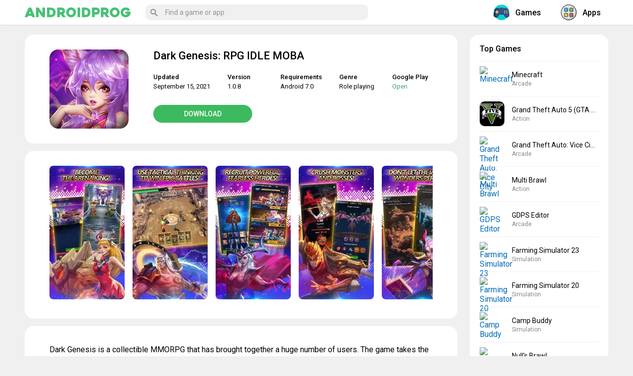

--- FILE ---
content_type: text/html; charset=UTF-8
request_url: https://androidprog.com/en/dark-genesis-rpg-idle-moba/
body_size: 12466
content:
<!DOCTYPE html><html lang="en-US"><head><meta charset="UTF-8"><meta name="viewport" content="initial-scale=1.0, maximum-scale=5.0, width=device-width"><link rel="stylesheet" media="print" onload="this.onload=null;this.media='all';" id="ao_optimized_gfonts" href="https://fonts.googleapis.com/css?family=Roboto:400,500,700&#038;subset=cyrillic&amp;display=swap"><link rel="profile" href="http://gmpg.org/xfn/11"><meta name='robots' content='index, follow, max-image-preview:large, max-snippet:-1, max-video-preview:-1' /><link rel="alternate" href="https://androidprog.com/dark-genesis-onlajn-rpg-fentezi-igra-na-russkom/" hreflang="ru" /><link rel="alternate" href="https://androidprog.com/en/dark-genesis-rpg-idle-moba/" hreflang="en" /><link media="all" href="https://androidprog.com/wp-content/cache/autoptimize/css/autoptimize_97f7222d21859b4599bb4ffe046adc12.css" rel="stylesheet"><title>Download Dark Genesis: RPG IDLE MOBA 1.0.8 APK for android free</title><meta name="description" content="Dark Genesis is a collectible MMORPG. The game takes you to a mysterious fantasy world, every corner of which is engulfed in a bloody war." /><link rel="canonical" href="https://androidprog.com/en/dark-genesis-rpg-idle-moba/" /><meta property="og:locale" content="en_US" /><meta property="og:locale:alternate" content="ru_RU" /><meta property="og:type" content="article" /><meta property="og:title" content="Download Dark Genesis: RPG IDLE MOBA 1.0.8 APK for android free" /><meta property="og:description" content="Dark Genesis is a collectible MMORPG. The game takes you to a mysterious fantasy world, every corner of which is engulfed in a bloody war." /><meta property="og:url" content="https://androidprog.com/en/dark-genesis-rpg-idle-moba/" /><meta property="og:site_name" content="Androidprog.com" /><meta property="article:published_time" content="2021-09-15T12:58:10+00:00" /><meta property="og:image" content="https://androidprog.com/wp-content/uploads/2021/09/darkgenesis.webp" /><meta property="og:image:width" content="240" /><meta property="og:image:height" content="240" /><meta property="og:image:type" content="image/webp" /><meta name="author" content="androidprog" /><meta name="twitter:card" content="summary_large_image" /> <script type="application/ld+json" class="yoast-schema-graph">{"@context":"https://schema.org","@graph":[{"@type":"Article","@id":"https://androidprog.com/en/dark-genesis-rpg-idle-moba/#article","isPartOf":{"@id":"https://androidprog.com/en/dark-genesis-rpg-idle-moba/"},"author":{"name":"androidprog","@id":"https://androidprog.com/en/#/schema/person/3e3438f44dcb773337a1fad1bbbd6556"},"headline":"Dark Genesis: RPG IDLE MOBA","datePublished":"2021-09-15T12:58:10+00:00","mainEntityOfPage":{"@id":"https://androidprog.com/en/dark-genesis-rpg-idle-moba/"},"wordCount":354,"commentCount":0,"publisher":{"@id":"https://androidprog.com/en/#/schema/person/3e3438f44dcb773337a1fad1bbbd6556"},"image":{"@id":"https://androidprog.com/en/dark-genesis-rpg-idle-moba/#primaryimage"},"thumbnailUrl":"https://androidprog.com/wp-content/uploads/2021/09/darkgenesis.webp","keywords":["Dark Genesis","new"],"articleSection":["Games","Role playing"],"inLanguage":"en-US","potentialAction":[{"@type":"CommentAction","name":"Comment","target":["https://androidprog.com/en/dark-genesis-rpg-idle-moba/#respond"]}]},{"@type":"WebPage","@id":"https://androidprog.com/en/dark-genesis-rpg-idle-moba/","url":"https://androidprog.com/en/dark-genesis-rpg-idle-moba/","name":"Download Dark Genesis: RPG IDLE MOBA 1.0.8 APK for android free","isPartOf":{"@id":"https://androidprog.com/en/#website"},"primaryImageOfPage":{"@id":"https://androidprog.com/en/dark-genesis-rpg-idle-moba/#primaryimage"},"image":{"@id":"https://androidprog.com/en/dark-genesis-rpg-idle-moba/#primaryimage"},"thumbnailUrl":"https://androidprog.com/wp-content/uploads/2021/09/darkgenesis.webp","datePublished":"2021-09-15T12:58:10+00:00","description":"Dark Genesis is a collectible MMORPG. The game takes you to a mysterious fantasy world, every corner of which is engulfed in a bloody war.","breadcrumb":{"@id":"https://androidprog.com/en/dark-genesis-rpg-idle-moba/#breadcrumb"},"inLanguage":"en-US","potentialAction":[{"@type":"ReadAction","target":["https://androidprog.com/en/dark-genesis-rpg-idle-moba/"]}]},{"@type":"ImageObject","inLanguage":"en-US","@id":"https://androidprog.com/en/dark-genesis-rpg-idle-moba/#primaryimage","url":"https://androidprog.com/wp-content/uploads/2021/09/darkgenesis.webp","contentUrl":"https://androidprog.com/wp-content/uploads/2021/09/darkgenesis.webp","width":240,"height":240,"caption":"Dark Genesis"},{"@type":"BreadcrumbList","@id":"https://androidprog.com/en/dark-genesis-rpg-idle-moba/#breadcrumb","itemListElement":[{"@type":"ListItem","position":1,"name":"Главная страница","item":"https://androidprog.com/en/"},{"@type":"ListItem","position":2,"name":"Dark Genesis: RPG IDLE MOBA"}]},{"@type":"WebSite","@id":"https://androidprog.com/en/#website","url":"https://androidprog.com/en/","name":"Androidprog.com","description":"Игры и программы для андроид","publisher":{"@id":"https://androidprog.com/en/#/schema/person/3e3438f44dcb773337a1fad1bbbd6556"},"potentialAction":[{"@type":"SearchAction","target":{"@type":"EntryPoint","urlTemplate":"https://androidprog.com/en/?s={search_term_string}"},"query-input":{"@type":"PropertyValueSpecification","valueRequired":true,"valueName":"search_term_string"}}],"inLanguage":"en-US"},{"@type":["Person","Organization"],"@id":"https://androidprog.com/en/#/schema/person/3e3438f44dcb773337a1fad1bbbd6556","name":"androidprog","logo":{"@id":"https://androidprog.com/en/#/schema/person/image/"},"url":"https://androidprog.com/en/author/androidprog/"}]}</script> <link href='https://fonts.gstatic.com' crossorigin='anonymous' rel='preconnect' /><link rel="alternate" type="application/rss+xml" title="Androidprog.com &raquo; Feed" href="https://androidprog.com/en/feed/" /><link rel="alternate" type="application/rss+xml" title="Androidprog.com &raquo; Comments Feed" href="https://androidprog.com/en/comments/feed/" /><link rel="alternate" type="application/rss+xml" title="Androidprog.com &raquo; Dark Genesis: RPG IDLE MOBA Comments Feed" href="https://androidprog.com/en/dark-genesis-rpg-idle-moba/feed/" /><link rel="alternate" title="oEmbed (JSON)" type="application/json+oembed" href="https://androidprog.com/wp-json/oembed/1.0/embed?url=https%3A%2F%2Fandroidprog.com%2Fen%2Fdark-genesis-rpg-idle-moba%2F&#038;lang=en" /><link rel="alternate" title="oEmbed (XML)" type="text/xml+oembed" href="https://androidprog.com/wp-json/oembed/1.0/embed?url=https%3A%2F%2Fandroidprog.com%2Fen%2Fdark-genesis-rpg-idle-moba%2F&#038;format=xml&#038;lang=en" /><link rel='stylesheet' id='wpdm-fonticon-css' href='https://androidprog.com/wp-content/cache/autoptimize/css/autoptimize_single_7084a2f33f23abb903b3c402b260e666.css' type='text/css' media='all' /> <script type="text/javascript" id="post-views-counter-frontend-js-before">var pvcArgsFrontend = {"mode":"js","postID":26242,"requestURL":"https:\/\/androidprog.com\/wp-admin\/admin-ajax.php","nonce":"50c0e524e4","dataStorage":"cookies","multisite":false,"path":"\/","domain":""};

//# sourceURL=post-views-counter-frontend-js-before</script> <script type="text/javascript" src="https://androidprog.com/wp-includes/js/jquery/jquery.min.js" id="jquery-core-js"></script> <script type="text/javascript" src="https://androidprog.com/wp-content/plugins/download-manager/assets/js/wpdm.min.js" id="wpdm-frontend-js-js"></script> <link rel="https://api.w.org/" href="https://androidprog.com/wp-json/" /><link rel="alternate" title="JSON" type="application/json" href="https://androidprog.com/wp-json/wp/v2/posts/26242" /><link rel="EditURI" type="application/rsd+xml" title="RSD" href="https://androidprog.com/xmlrpc.php?rsd" /><link rel='shortlink' href='https://androidprog.com/?p=26242' /><meta name="generator" content="WordPress Download Manager 3.3.46" /><link rel="shortcut icon" href="/wp-content/themes/androidprog/images/icons/favicon.png" type="image/png" /><link rel="icon" sizes="32x32" type="image/png" href="/wp-content/themes/androidprog/images/icons/favicon-32x32.png" /><link rel="icon" sizes="180x180" type="image/png" href="/wp-content/themes/androidprog/images/icons/apple-touch-icon-180x180.png" /><link rel="apple-touch-icon" sizes="180x180" type="image/png" href="/wp-content/themes/androidprog/images/icons/apple-touch-icon-180x180.png" /><meta name="msapplication-TileColor" content="#222222" /><meta name="msapplication-TileImage" content="/wp-content/themes/androidprog/images/icons/mstile-144x144.png"/> <script async src="https://securepubads.g.doubleclick.net/tag/js/gpt.js" crossorigin="anonymous"></script> <script>window.googletag = window.googletag || {cmd: []};
  googletag.cmd.push(function() {
	googletag.defineSlot('/22858740754/androidprog.com/androidprog.com_Desktop_Bottom', [[728, 250], [728, 90], [875, 250]], 'div-gpt-ad-1766059434474-0').addService(googletag.pubads());
	googletag.defineSlot('/22858740754/androidprog.com/androidprog.com_Desktop_Top', [[875, 250], [728, 250], [728, 90]], 'div-gpt-ad-1766059743168-0').addService(googletag.pubads());
	googletag.defineSlot('/22858740754/androidprog.com/androidprog.com_Mobile_Bottom', [[300, 300], [250, 250], [336, 280], [300, 100], [300, 250], [430, 280]], 'div-gpt-ad-1766059758980-0').addService(googletag.pubads());
	googletag.defineSlot('/22858740754/androidprog.com/androidprog.com_Mobile_Top', [[430, 280], [250, 250], [300, 100], [300, 250], [336, 280], [300, 300]], 'div-gpt-ad-1766059797544-0').addService(googletag.pubads());
    googletag.pubads().enableSingleRequest();
    googletag.enableServices();
  });</script> <script>//load the apstag.js library

!function(a9,a,p,s,t,A,g){if(a[a9])return;function q(c,r){a[a9]._Q.push([c,r])}a[a9]={init:function(){q("i",arguments)},fetchBids:function(){q("f",arguments)},setDisplayBids:function(){},targetingKeys:function(){return[]},_Q:[]};A=p.createElement(s);A.async=!0;A.src=t;g=p.getElementsByTagName(s)[0];g.parentNode.insertBefore(A,g)}("apstag",window,document,"script","//c.amazon-adsystem.com/aax2/apstag.js");

// initialize a global timeout
const GLOBAL_TIMEOUT = 2000;

let requestManager = {
    adServerRequestSent: false
}

function sendAdServerRequest() {
    if (requestManager.adServerRequestSent === true) {
        return;
    }
    requestManager.adServerRequestSent = true;
    googletag.cmd.push(function(){
        googletag.pubads().refresh();
    });
}

//initialize the apstag.js library on the page to allow bidding

apstag.init({
     pubID: '87c16e78-e97d-465a-96e5-f3bafcf79739',
     adServer: 'googletag'
});

apstag.fetchBids({
    slots: [{
        slotID: 'div-gpt-ad-1766059434474-0',
        slotName: '/22858740754/androidprog.com/androidprog.com_Desktop_Bottom',
        sizes: [[728, 250], [728, 90], [875, 250]]
    },
    {
        slotID: 'div-gpt-ad-1766059743168-0',
        slotName: '/22858740754/androidprog.com/androidprog.com_Desktop_Top',
        sizes: [[728, 250], [728, 90], [875, 250]]
    },
{
        slotID: 'div-gpt-ad-1766059758980-0',
        slotName: '/22858740754/androidprog.com/androidprog.com_Mobile_Bottom',
        sizes: [[430, 280], [300, 300], [250, 250], [300, 100], [300, 250], [336, 280]]
    },
{
        slotID: 'div-gpt-ad-1766059797544-0',
        slotName: '/22858740754/androidprog.com/androidprog.com_Mobile_Top',
        sizes: [[250, 250], [300, 100], [336, 280], [300, 300], [430, 280], [300, 250]]
    }],
    timeout: 2000
    }, function(bids) {
        // set apstag targeting on googletag, then trigger the first GAM request in googletag's disableInitialLoad integration
        googletag.cmd.push(function(){
            apstag.setDisplayBids();
            sendAdServerRequest();
        });
}); 

window.setTimeout(() => {
    sendAdServerRequest();
}, GLOBAL_TIMEOUT);</script> <link rel='stylesheet' id='wpdm-auth-forms-css' href='https://androidprog.com/wp-content/cache/autoptimize/css/autoptimize_single_2c214bfa820b63c759f2b5a8ec0863a7.css' type='text/css' media='all' /></head><body class="wp-singular post-template-default single single-post postid-26242 single-format-standard wp-theme-androidprog wp-featherlight-captions"><div class="menuwrapper"> <input type="checkbox" id="togglebox"><nav id="expand-fullpagemenu"> <label for="togglebox" id="closex">Close</label><nav class="main-menu-block" itemscope="" itemtype="http://schema.org/SiteNavigationElement"><div class="widget most-categories"> <span class="name-block"><a href="/en/games/" itemprop="url"> <i class="nav-icon"> <noscript><img src="/wp-content/themes/androidprog/images/game.svg" class="nav-icon-svg" alt="Games for Android"></noscript><img src='data:image/svg+xml,%3Csvg%20xmlns=%22http://www.w3.org/2000/svg%22%20viewBox=%220%200%20210%20140%22%3E%3C/svg%3E' data-src="/wp-content/themes/androidprog/images/game.svg" class="lazyload nav-icon-svg" alt="Games for Android"> </i>Games</a></span><ul><li class="cat-item cat-item-4203"><a href="https://androidprog.com/en/games/action/">Action</a></li><li class="cat-item cat-item-4193"><a href="https://androidprog.com/en/games/adventure/">Adventure</a></li><li class="cat-item cat-item-4134"><a href="https://androidprog.com/en/games/arcade/">Arcade</a></li><li class="cat-item cat-item-4158"><a href="https://androidprog.com/en/games/board/">Board</a></li><li class="cat-item cat-item-4141"><a href="https://androidprog.com/en/games/card/">Card</a></li><li class="cat-item cat-item-4130"><a href="https://androidprog.com/en/games/casual/">Casual</a></li><li class="cat-item cat-item-4450"><a href="https://androidprog.com/en/games/educational/">Educational</a></li><li class="cat-item cat-item-4208"><a href="https://androidprog.com/en/games/horror/">Horror</a></li><li class="cat-item cat-item-4163"><a href="https://androidprog.com/en/games/musical/">Music</a></li><li class="cat-item cat-item-4113"><a href="https://androidprog.com/en/games/puzzle/">Puzzle</a></li><li class="cat-item cat-item-4314"><a href="https://androidprog.com/en/games/racing/">Racing</a></li><li class="cat-item cat-item-4228"><a href="https://androidprog.com/en/games/role-playing/">Role playing</a></li><li class="cat-item cat-item-4104"><a href="https://androidprog.com/en/games/simulation/">Simulation</a></li><li class="cat-item cat-item-4613"><a href="https://androidprog.com/en/games/sports/">Sports</a></li><li class="cat-item cat-item-4145"><a href="https://androidprog.com/en/games/strategy/">Strategy</a></li><li class="cat-item cat-item-6143"><a href="https://androidprog.com/en/games/trivia/">Trivia</a></li><li class="cat-item cat-item-4602"><a href="https://androidprog.com/en/games/word/">Word</a></li></ul></div><div class="widget most-categories"> <span class="name-block"><a href="/en/apps/" itemprop="url"> <i class="nav-icon"> <noscript><img src="/wp-content/themes/androidprog/images/program.svg" class="nav-icon-svg" alt="Apps for Android"></noscript><img src='data:image/svg+xml,%3Csvg%20xmlns=%22http://www.w3.org/2000/svg%22%20viewBox=%220%200%20210%20140%22%3E%3C/svg%3E' data-src="/wp-content/themes/androidprog/images/program.svg" class="lazyload nav-icon-svg" alt="Apps for Android"> </i>Apps</a></span><ul><li class="cat-item cat-item-8678"><a href="https://androidprog.com/en/apps/art-design/">Art &amp; Design</a></li><li class="cat-item cat-item-9334"><a href="https://androidprog.com/en/apps/auto-vehicles/">Auto &amp; Vehicles</a></li><li class="cat-item cat-item-7340"><a href="https://androidprog.com/en/apps/books-reference/">Books &amp; Reference</a></li><li class="cat-item cat-item-6752"><a href="https://androidprog.com/en/apps/business/">Business</a></li><li class="cat-item cat-item-5807"><a href="https://androidprog.com/en/apps/communication/">Communication</a></li><li class="cat-item cat-item-7015"><a href="https://androidprog.com/en/apps/dating/">Dating</a></li><li class="cat-item cat-item-7042"><a href="https://androidprog.com/en/apps/education/">Education</a></li><li class="cat-item cat-item-6528"><a href="https://androidprog.com/en/apps/entertainment/">Entertainment</a></li><li class="cat-item cat-item-7140"><a href="https://androidprog.com/en/apps/finance/">Finance</a></li><li class="cat-item cat-item-4321"><a href="https://androidprog.com/en/apps/health-fitness/">Health &amp; Fitness</a></li><li class="cat-item cat-item-6884"><a href="https://androidprog.com/en/apps/house-home/">House &amp; Home</a></li><li class="cat-item cat-item-4527"><a href="https://androidprog.com/en/apps/lifestyle/">Lifestyle</a></li><li class="cat-item cat-item-4731"><a href="https://androidprog.com/en/apps/maps-navigation/">Maps &amp; Navigation</a></li><li class="cat-item cat-item-18755"><a href="https://androidprog.com/en/apps/medical/">Medical</a></li><li class="cat-item cat-item-4517"><a href="https://androidprog.com/en/apps/music/">Music &amp; Audio</a></li><li class="cat-item cat-item-6455"><a href="https://androidprog.com/en/apps/personalization/">Personalization</a></li><li class="cat-item cat-item-6129"><a href="https://androidprog.com/en/apps/photography/">Photography</a></li><li class="cat-item cat-item-7719"><a href="https://androidprog.com/en/apps/productivity/">Productivity</a></li><li class="cat-item cat-item-6583"><a href="https://androidprog.com/en/apps/shopping/">Shopping</a></li><li class="cat-item cat-item-4296"><a href="https://androidprog.com/en/apps/social/">Social</a></li><li class="cat-item cat-item-4535"><a href="https://androidprog.com/en/apps/tools/">Tools</a></li><li class="cat-item cat-item-10382"><a href="https://androidprog.com/en/apps/travel-local/">Travel &amp; Local</a></li><li class="cat-item cat-item-4732"><a href="https://androidprog.com/en/apps/video-players-editors/">Video players &amp; Editors</a></li><li class="cat-item cat-item-10104"><a href="https://androidprog.com/en/apps/weather/">Weather</a></li></ul></div></nav></nav></div><div class="menuwrapper"> <input type="checkbox" id="searchbox"><nav id="expand-fullpagemenu-search" class="expand-search"> <label for="searchbox" id="closex-search">Close</label><div class="search_main"><form method="get" class="searchform" action="/en/" onSubmit="this.submit();return false;"> <input type="text" class="field s" name="s" autocomplete="off" placeholder="Find a game or app" /></form></div></nav></div><div id="wrapper"><header id="second-header"><div class="second-header-inside"> <label for="togglebox"><span class="hamburger"><span></span></span></label><div id="logo" class="col-left"> <a href="/en/" rel="home"> <span class="site-logo"><noscript><img src="/wp-content/themes/androidprog/images/logo.svg" alt="Androidprog.com – Games & Apps for Android"></noscript><img class="lazyload" src='data:image/svg+xml,%3Csvg%20xmlns=%22http://www.w3.org/2000/svg%22%20viewBox=%220%200%20210%20140%22%3E%3C/svg%3E' data-src="/wp-content/themes/androidprog/images/logo.svg" alt="Androidprog.com – Games & Apps for Android"></span> </a></div> <label for="searchbox"><span class="btn_search_main"><svg viewBox="-1 0 136 136.21852"> <path d="M 93.148438 80.832031 C 109.5 57.742188 104.03125 25.769531 80.941406 9.421875 C 57.851562 -6.925781 25.878906 -1.460938 9.53125 21.632812 C -6.816406 44.722656 -1.351562 76.691406 21.742188 93.039062 C 38.222656 104.707031 60.011719 105.605469 77.394531 95.339844 L 115.164062 132.882812 C 119.242188 137.175781 126.027344 137.347656 130.320312 133.269531 C 134.613281 129.195312 134.785156 122.410156 130.710938 118.117188 C 130.582031 117.980469 130.457031 117.855469 130.320312 117.726562 Z M 51.308594 84.332031 C 33.0625 84.335938 18.269531 69.554688 18.257812 51.308594 C 18.253906 33.0625 33.035156 18.269531 51.285156 18.261719 C 69.507812 18.253906 84.292969 33.011719 84.328125 51.234375 C 84.359375 69.484375 69.585938 84.300781 51.332031 84.332031 C 51.324219 84.332031 51.320312 84.332031 51.308594 84.332031 Z M 51.308594 84.332031 " /> </svg> </span></label><div class="main-container-menu"><div class="search-box"><div class="search_main"><form method="get" class="searchform" action="/en/" onSubmit="this.submit();return false;"> <input type="text" class="field s" name="s" autocomplete="off" placeholder="Find a game or app" /></form></div></div><nav class="nav-header" itemscope="" itemtype="http://schema.org/SiteNavigationElement"> <a href="/en/games/" itemprop="url"> <span itemprop="name"><i class="nav-icon"><noscript><img src="/wp-content/themes/androidprog/images/game.svg" class="nav-icon-svg" alt="Games for Android"></noscript><img src='data:image/svg+xml,%3Csvg%20xmlns=%22http://www.w3.org/2000/svg%22%20viewBox=%220%200%20210%20140%22%3E%3C/svg%3E' data-src="/wp-content/themes/androidprog/images/game.svg" class="lazyload nav-icon-svg" alt="Games for Android"></i>Games</span> </a> <a href="/en/apps/" itemprop="url"> <span itemprop="name"><i class="nav-icon"><noscript><img src="/wp-content/themes/androidprog/images/program.svg" class="nav-icon-svg" alt="Apps for Android"></noscript><img src='data:image/svg+xml,%3Csvg%20xmlns=%22http://www.w3.org/2000/svg%22%20viewBox=%220%200%20210%20140%22%3E%3C/svg%3E' data-src="/wp-content/themes/androidprog/images/program.svg" class="lazyload nav-icon-svg" alt="Apps for Android"></i>Apps</span> </a></nav></div></div></header><div id="content" class="fx-row"><div id="main" class="col-left fx-1 fx-col"><article itemscope="" itemtype="http://schema.org/MobileApplication"><div class="app-data fsect fcols fx-row"><div class="app-data-left"> <img width="240" height="240" src="https://androidprog.com/wp-content/uploads/2021/09/darkgenesis.webp" class="attachment- size- wp-post-image" alt="Dark Genesis" decoding="async" fetchpriority="high" srcset="https://androidprog.com/wp-content/uploads/2021/09/darkgenesis.webp 240w, https://androidprog.com/wp-content/uploads/2021/09/darkgenesis-150x150.webp 150w, https://androidprog.com/wp-content/uploads/2021/09/darkgenesis-200x200.webp 200w, https://androidprog.com/wp-content/uploads/2021/09/darkgenesis-120x120.webp 120w" sizes="(max-width: 240px) 100vw, 240px" /></div><div class="app-data-right fx-1"><h1 itemprop="name">Dark Genesis: RPG IDLE MOBA</h1><div class="fcols-in fx-row app-data-content"><div class="app-data-info fx-1"><ul><li class="app-data-items"> <span class="app-data-label">Updated</span><span class="app-data-content" itemprop="datePublished">September 15, 2021</span></li><li class="app-data-items"> <span class="app-data-label">Version</span><span class="app-data-content" itemprop="softwareVersion">1.0.8</span></li><li class="app-data-items"> <span class="app-data-label">Requirements</span><span class="app-data-content" itemprop="operatingSystem">Android 7.0</span></li><li class="app-data-items"> <span class="app-data-label">Genre</span><span class="app-data-content" itemprop="applicationCategory"><a href="https://androidprog.com/en/games/role-playing/">Role playing</a></span></li><li class="app-data-items"> <span class="app-data-label">Google Play</span><span class="app-data-content"><a href="https://play.google.com/store/apps/details?id=com.espritgames.rpg.dark.genesis" target="_blank" rel="nofollow" class="google-play-link">Open</a></span></li></ul></div><div class="app-data-btn"> <a class="btn app-data-btn-link yakor" href="#download-section">Download</a></div></div></div></div><div class="app-screen fsect fcols fx-row"><div class="screen gallery"><p><a href="https://androidprog.com/wp-content/uploads/2021/09/darkgenesis-en-1.webp"><noscript><img decoding="async" class="alignnone size-medium wp-image-26244" src="https://androidprog.com/wp-content/uploads/2021/09/darkgenesis-en-1-152x270.webp" alt="Dark Genesis: RPG IDLE MOBA" width="152" height="270" srcset="https://androidprog.com/wp-content/uploads/2021/09/darkgenesis-en-1-152x270.webp 152w, https://androidprog.com/wp-content/uploads/2021/09/darkgenesis-en-1.webp 527w" sizes="(max-width: 152px) 100vw, 152px" /></noscript><img decoding="async" class="lazyload alignnone size-medium wp-image-26244" src='data:image/svg+xml,%3Csvg%20xmlns=%22http://www.w3.org/2000/svg%22%20viewBox=%220%200%20152%20270%22%3E%3C/svg%3E' data-src="https://androidprog.com/wp-content/uploads/2021/09/darkgenesis-en-1-152x270.webp" alt="Dark Genesis: RPG IDLE MOBA" width="152" height="270" data-srcset="https://androidprog.com/wp-content/uploads/2021/09/darkgenesis-en-1-152x270.webp 152w, https://androidprog.com/wp-content/uploads/2021/09/darkgenesis-en-1.webp 527w" data-sizes="(max-width: 152px) 100vw, 152px" /></a> <a href="https://androidprog.com/wp-content/uploads/2021/09/darkgenesis-en-2.webp"><noscript><img decoding="async" class="alignnone size-medium wp-image-26245" src="https://androidprog.com/wp-content/uploads/2021/09/darkgenesis-en-2-152x270.webp" alt="Dark Genesis: RPG IDLE MOBA" width="152" height="270" srcset="https://androidprog.com/wp-content/uploads/2021/09/darkgenesis-en-2-152x270.webp 152w, https://androidprog.com/wp-content/uploads/2021/09/darkgenesis-en-2.webp 527w" sizes="(max-width: 152px) 100vw, 152px" /></noscript><img decoding="async" class="lazyload alignnone size-medium wp-image-26245" src='data:image/svg+xml,%3Csvg%20xmlns=%22http://www.w3.org/2000/svg%22%20viewBox=%220%200%20152%20270%22%3E%3C/svg%3E' data-src="https://androidprog.com/wp-content/uploads/2021/09/darkgenesis-en-2-152x270.webp" alt="Dark Genesis: RPG IDLE MOBA" width="152" height="270" data-srcset="https://androidprog.com/wp-content/uploads/2021/09/darkgenesis-en-2-152x270.webp 152w, https://androidprog.com/wp-content/uploads/2021/09/darkgenesis-en-2.webp 527w" data-sizes="(max-width: 152px) 100vw, 152px" /></a> <a href="https://androidprog.com/wp-content/uploads/2021/09/darkgenesis-en-3.webp"><noscript><img decoding="async" class="alignnone size-medium wp-image-26246" src="https://androidprog.com/wp-content/uploads/2021/09/darkgenesis-en-3-152x270.webp" alt="Dark Genesis: RPG IDLE MOBA" width="152" height="270" srcset="https://androidprog.com/wp-content/uploads/2021/09/darkgenesis-en-3-152x270.webp 152w, https://androidprog.com/wp-content/uploads/2021/09/darkgenesis-en-3.webp 527w" sizes="(max-width: 152px) 100vw, 152px" /></noscript><img decoding="async" class="lazyload alignnone size-medium wp-image-26246" src='data:image/svg+xml,%3Csvg%20xmlns=%22http://www.w3.org/2000/svg%22%20viewBox=%220%200%20152%20270%22%3E%3C/svg%3E' data-src="https://androidprog.com/wp-content/uploads/2021/09/darkgenesis-en-3-152x270.webp" alt="Dark Genesis: RPG IDLE MOBA" width="152" height="270" data-srcset="https://androidprog.com/wp-content/uploads/2021/09/darkgenesis-en-3-152x270.webp 152w, https://androidprog.com/wp-content/uploads/2021/09/darkgenesis-en-3.webp 527w" data-sizes="(max-width: 152px) 100vw, 152px" /></a> <a href="https://androidprog.com/wp-content/uploads/2021/09/darkgenesis-en-4.webp"><noscript><img decoding="async" class="alignnone size-medium wp-image-26247" src="https://androidprog.com/wp-content/uploads/2021/09/darkgenesis-en-4-152x270.webp" alt="Dark Genesis: RPG IDLE MOBA" width="152" height="270" srcset="https://androidprog.com/wp-content/uploads/2021/09/darkgenesis-en-4-152x270.webp 152w, https://androidprog.com/wp-content/uploads/2021/09/darkgenesis-en-4.webp 527w" sizes="(max-width: 152px) 100vw, 152px" /></noscript><img decoding="async" class="lazyload alignnone size-medium wp-image-26247" src='data:image/svg+xml,%3Csvg%20xmlns=%22http://www.w3.org/2000/svg%22%20viewBox=%220%200%20152%20270%22%3E%3C/svg%3E' data-src="https://androidprog.com/wp-content/uploads/2021/09/darkgenesis-en-4-152x270.webp" alt="Dark Genesis: RPG IDLE MOBA" width="152" height="270" data-srcset="https://androidprog.com/wp-content/uploads/2021/09/darkgenesis-en-4-152x270.webp 152w, https://androidprog.com/wp-content/uploads/2021/09/darkgenesis-en-4.webp 527w" data-sizes="(max-width: 152px) 100vw, 152px" /></a> <a href="https://androidprog.com/wp-content/uploads/2021/09/darkgenesis-en-5.webp"><noscript><img decoding="async" class="alignnone size-medium wp-image-26248" src="https://androidprog.com/wp-content/uploads/2021/09/darkgenesis-en-5-152x270.webp" alt="Dark Genesis: RPG IDLE MOBA" width="152" height="270" srcset="https://androidprog.com/wp-content/uploads/2021/09/darkgenesis-en-5-152x270.webp 152w, https://androidprog.com/wp-content/uploads/2021/09/darkgenesis-en-5.webp 527w" sizes="(max-width: 152px) 100vw, 152px" /></noscript><img decoding="async" class="lazyload alignnone size-medium wp-image-26248" src='data:image/svg+xml,%3Csvg%20xmlns=%22http://www.w3.org/2000/svg%22%20viewBox=%220%200%20152%20270%22%3E%3C/svg%3E' data-src="https://androidprog.com/wp-content/uploads/2021/09/darkgenesis-en-5-152x270.webp" alt="Dark Genesis: RPG IDLE MOBA" width="152" height="270" data-srcset="https://androidprog.com/wp-content/uploads/2021/09/darkgenesis-en-5-152x270.webp 152w, https://androidprog.com/wp-content/uploads/2021/09/darkgenesis-en-5.webp 527w" data-sizes="(max-width: 152px) 100vw, 152px" /></a> <a href="https://androidprog.com/wp-content/uploads/2021/09/darkgenesis-en-6.webp"><noscript><img decoding="async" class="alignnone size-medium wp-image-26243" src="https://androidprog.com/wp-content/uploads/2021/09/darkgenesis-en-6-152x270.webp" alt="Dark Genesis: RPG IDLE MOBA" width="152" height="270" srcset="https://androidprog.com/wp-content/uploads/2021/09/darkgenesis-en-6-152x270.webp 152w, https://androidprog.com/wp-content/uploads/2021/09/darkgenesis-en-6.webp 527w" sizes="(max-width: 152px) 100vw, 152px" /></noscript><img decoding="async" class="lazyload alignnone size-medium wp-image-26243" src='data:image/svg+xml,%3Csvg%20xmlns=%22http://www.w3.org/2000/svg%22%20viewBox=%220%200%20152%20270%22%3E%3C/svg%3E' data-src="https://androidprog.com/wp-content/uploads/2021/09/darkgenesis-en-6-152x270.webp" alt="Dark Genesis: RPG IDLE MOBA" width="152" height="270" data-srcset="https://androidprog.com/wp-content/uploads/2021/09/darkgenesis-en-6-152x270.webp 152w, https://androidprog.com/wp-content/uploads/2021/09/darkgenesis-en-6.webp 527w" data-sizes="(max-width: 152px) 100vw, 152px" /></a></p></div></div><div class="single-container"><div class="post-26242 post type-post status-publish format-standard has-post-thumbnail hentry category-games category-role-playing tag-dark-genesis-en tag-new-en"><div class="entry"><p>Dark Genesis is a collectible MMORPG that has brought together a huge number of users. The game takes the participants into a mysterious fantasy world, every corner of which is engulfed in a bloody war. The prehistory of these events goes back to the distant past. Once upon a time, the lands were ruled by kind and just celestials. But the dark legions defeated the light rulers and enslaved the free peoples. The player must return the celestials to their former greatness, stop the war and unravel the secrets of the dark genesis. He has to build a powerful fortress on a floating island and restore the balance between light and darkness.</p><p>In the game Dark Genesis on android, you first need to go through training, which allows the participant to defeat the first opponents and master the tactics of warfare. After that, the player should assemble a team of characters with different abilities. It is important to create a balanced squad capable of repelling any enemy. All heroes belong to one of 5 elements and can control fire, water, light, darkness and forests. They have to go on a long and dangerous journey. The entire gameplay of Dark Genesis consists of spectacular battles with enemies. Among them there will be terrible monsters and powerful bosses.</p><p>Before the start of the battle, you should correctly place the heroes. In the front ranks, strong fighters with strong armor fight most effectively. It is better to place mages on the flanks, and remove healers away from attacking enemies. In case of victory, the gamer receives valuable prizes and rating points. The battles are spectacular. High-quality three-dimensional graphics allows you to see all the details. The process is accompanied by realistic sounds that provide a complete immersion in the game.</p><h2>Features of the game Dark Genesis</h2><ul><li>Dynamic and spectacular battles in real time.</li><li>Several dozen heroes with unique characteristics.</li><li>Huge locations and dungeons, many bosses, monsters and other enemies.</li><li>Beautiful graphics with cool special effects, realistic physics, smooth animation.</li></ul><p>You can download the game Dark Genesis for Android using the active link below.</p></div></div></div><div id="download-section"></div><div class="download-app fx-1 fx-col"><div class="download-app-main"><figure class="download-img"> <noscript><img width="100" height="100" src="https://androidprog.com/wp-content/cache/thumbnails/2021/09/darkgenesis-100x100-c.webp" class="attachment-100x100x1 size-100x100x1 wp-post-image" alt="Dark Genesis" decoding="async" /></noscript><img width="100" height="100" src='data:image/svg+xml,%3Csvg%20xmlns=%22http://www.w3.org/2000/svg%22%20viewBox=%220%200%20100%20100%22%3E%3C/svg%3E' data-src="https://androidprog.com/wp-content/cache/thumbnails/2021/09/darkgenesis-100x100-c.webp" class="lazyload attachment-100x100x1 size-100x100x1 wp-post-image" alt="Dark Genesis" decoding="async" /></figure><div class="download-app-text">Download Dark Genesis: RPG IDLE MOBA for android free</div></div><div class='w3eden'> <a class="button-download-app fx-row" rel="nofollow" href="https://androidprog.com/download/dark-genesis/" target="_blank"><div class="button-download-section"><div class="button-download-icon"> <svg xmlns="http://www.w3.org/2000/svg" viewBox="0 0 451.111 451.111" width="24px" height="24px" class="download-icon"><g> <polygon points="330.667,128 245.333,128 245.333,0 117.333,0 117.333,128 32,128 181.333,277.333 "/> <rect x="32" y="320" width="298.667" height="42.667"/> </g></svg></div><div class="button-download-title">Dark Genesis v1.0.8</div><div class="button-download-size">17,61 Mb</div></div> </a></div></div><div class="g-single-bottom-down fx-1 fx-col">  <script>googletag.cmd.push(function() { googletag.display('div-gpt-ad-1766059758980-0'); });</script> </div><div class="header-latest-2 fx-row fx-middle"><div class="title-latest fx-1"> <noscript><img src="/wp-content/themes/androidprog/images/game.svg" class="title-icon-svg" alt="Similar games for android"></noscript><img src='data:image/svg+xml,%3Csvg%20xmlns=%22http://www.w3.org/2000/svg%22%20viewBox=%220%200%20210%20140%22%3E%3C/svg%3E' data-src="/wp-content/themes/androidprog/images/game.svg" class="lazyload title-icon-svg" alt="Similar games for android">Similar games</div> <a href="/games/" class="latest-link">All games</a></div><div class="related-container col-left fx-1 fx-col"><div class='yarpp yarpp-related yarpp-related-website yarpp-template-yarpp-template-androidprog'><div class="top_week"><div class="post related-post"><div class="post-body"><div class="entry-image"> <a href="https://androidprog.com/en/assassins-creed-rebellion/"> <noscript><img width="200" height="200" src="https://androidprog.com/wp-content/cache/thumbnails/2021/06/assassins-creed-rebellion-en-200x200-c.webp" class="attachment-content-thumb size-content-thumb wp-post-image" alt="Assassin’s Creed Rebellion" decoding="async" /></noscript><img width="200" height="200" src='data:image/svg+xml,%3Csvg%20xmlns=%22http://www.w3.org/2000/svg%22%20viewBox=%220%200%20200%20200%22%3E%3C/svg%3E' data-src="https://androidprog.com/wp-content/cache/thumbnails/2021/06/assassins-creed-rebellion-en-200x200-c.webp" class="lazyload attachment-content-thumb size-content-thumb wp-post-image" alt="Assassin’s Creed Rebellion" decoding="async" /> </a></div><div class="entry-post"><div class="big-title nowrap"><a class="big-title-link" href="https://androidprog.com/en/assassins-creed-rebellion/">Assassin’s Creed Rebellion</a></div><div class="entry-expert"> Assassin's Creed Rebellion is an exciting role-playing game with strategy...</div></div><div class="entry_footer"> <span class="category-post"> <a href="https://androidprog.com/en/games/role-playing/">Role playing</a						</span></div></div></div><div class="post related-post"><div class="post-body"><div class="entry-image"> <a href="https://androidprog.com/en/albion-online/"> <noscript><img width="200" height="200" src="https://androidprog.com/wp-content/cache/thumbnails/2021/06/albiononline-200x200-c.jpg" class="attachment-content-thumb size-content-thumb wp-post-image" alt="Albion Online" decoding="async" /></noscript><img width="200" height="200" src='data:image/svg+xml,%3Csvg%20xmlns=%22http://www.w3.org/2000/svg%22%20viewBox=%220%200%20200%20200%22%3E%3C/svg%3E' data-src="https://androidprog.com/wp-content/cache/thumbnails/2021/06/albiononline-200x200-c.jpg" class="lazyload attachment-content-thumb size-content-thumb wp-post-image" alt="Albion Online" decoding="async" /> </a></div><div class="entry-post"><div class="big-title nowrap"><a class="big-title-link" href="https://androidprog.com/en/albion-online/">Albion Online</a></div><div class="entry-expert"> Albion Online is a cool sandbox MMORPG made in a fantasy style. The game opens...</div></div><div class="entry_footer"> <span class="category-post"> <a href="https://androidprog.com/en/games/role-playing/">Role playing</a						</span></div></div></div><div class="post related-post"><div class="post-body"><div class="entry-image"> <a href="https://androidprog.com/en/slash-of-sword-2/"> <noscript><img width="200" height="200" src="https://androidprog.com/wp-content/cache/thumbnails/2021/06/slash-of-sword-2-en-200x200-c.webp" class="attachment-content-thumb size-content-thumb wp-post-image" alt="Slash of Sword 2" decoding="async" /></noscript><img width="200" height="200" src='data:image/svg+xml,%3Csvg%20xmlns=%22http://www.w3.org/2000/svg%22%20viewBox=%220%200%20200%20200%22%3E%3C/svg%3E' data-src="https://androidprog.com/wp-content/cache/thumbnails/2021/06/slash-of-sword-2-en-200x200-c.webp" class="lazyload attachment-content-thumb size-content-thumb wp-post-image" alt="Slash of Sword 2" decoding="async" /> </a></div><div class="entry-post"><div class="big-title nowrap"><a class="big-title-link" href="https://androidprog.com/en/slash-of-sword-2/">Slash of Sword 2</a></div><div class="entry-expert"> Slash of Sword 2 is the continuation of the cult adventure RPG with strategy...</div></div><div class="entry_footer"> <span class="category-post"> <a href="https://androidprog.com/en/games/role-playing/">Role playing</a						</span></div></div></div><div class="post related-post"><div class="post-body"><div class="entry-image"> <a href="https://androidprog.com/en/final-fantasy-vii/"> <noscript><img width="200" height="200" src="https://androidprog.com/wp-content/cache/thumbnails/2021/06/ffvii-200x200-c.jpg" class="attachment-content-thumb size-content-thumb wp-post-image" alt="FINAL FANTASY VII" decoding="async" /></noscript><img width="200" height="200" src='data:image/svg+xml,%3Csvg%20xmlns=%22http://www.w3.org/2000/svg%22%20viewBox=%220%200%20200%20200%22%3E%3C/svg%3E' data-src="https://androidprog.com/wp-content/cache/thumbnails/2021/06/ffvii-200x200-c.jpg" class="lazyload attachment-content-thumb size-content-thumb wp-post-image" alt="FINAL FANTASY VII" decoding="async" /> </a></div><div class="entry-post"><div class="big-title nowrap"><a class="big-title-link" href="https://androidprog.com/en/final-fantasy-vii/">FINAL FANTASY VII</a></div><div class="entry-expert"> FINAL FANTASY VII is the sequel to the legendary JRPG that conquered a huge...</div></div><div class="entry_footer"> <span class="category-post"> <a href="https://androidprog.com/en/games/role-playing/">Role playing</a						</span></div></div></div><div class="post related-post"><div class="post-body"><div class="entry-image"> <a href="https://androidprog.com/en/caves-roguelike/"> <noscript><img width="200" height="200" src="https://androidprog.com/wp-content/cache/thumbnails/2021/06/cavesroguelike-200x200-c.jpg" class="attachment-content-thumb size-content-thumb wp-post-image" alt="Caves (Roguelike)" decoding="async" /></noscript><img width="200" height="200" src='data:image/svg+xml,%3Csvg%20xmlns=%22http://www.w3.org/2000/svg%22%20viewBox=%220%200%20200%20200%22%3E%3C/svg%3E' data-src="https://androidprog.com/wp-content/cache/thumbnails/2021/06/cavesroguelike-200x200-c.jpg" class="lazyload attachment-content-thumb size-content-thumb wp-post-image" alt="Caves (Roguelike)" decoding="async" /> </a></div><div class="entry-post"><div class="big-title nowrap"><a class="big-title-link" href="https://androidprog.com/en/caves-roguelike/">Caves (Roguelike)</a></div><div class="entry-expert"> Caves is an interesting turn-based RPG made in the Roguelike genre. The game...</div></div><div class="entry_footer"> <span class="category-post"> <a href="https://androidprog.com/en/games/role-playing/">Role playing</a						</span></div></div></div><div class="post related-post"><div class="post-body"><div class="entry-image"> <a href="https://androidprog.com/en/hair-dye/"> <noscript><img width="200" height="200" src="https://androidprog.com/wp-content/cache/thumbnails/2021/06/hairdye-200x200-c.jpg" class="attachment-content-thumb size-content-thumb wp-post-image" alt="Hair Dye" decoding="async" /></noscript><img width="200" height="200" src='data:image/svg+xml,%3Csvg%20xmlns=%22http://www.w3.org/2000/svg%22%20viewBox=%220%200%20200%20200%22%3E%3C/svg%3E' data-src="https://androidprog.com/wp-content/cache/thumbnails/2021/06/hairdye-200x200-c.jpg" class="lazyload attachment-content-thumb size-content-thumb wp-post-image" alt="Hair Dye" decoding="async" /> </a></div><div class="entry-post"><div class="big-title nowrap"><a class="big-title-link" href="https://androidprog.com/en/hair-dye/">Hair Dye</a></div><div class="entry-expert"> Hair Dye is a great game that is sure to please everyone who is interested in...</div></div><div class="entry_footer"> <span class="category-post"> <a href="https://androidprog.com/en/games/role-playing/">Role playing</a						</span></div></div></div><div class="post related-post"><div class="post-body"><div class="entry-image"> <a href="https://androidprog.com/en/game-of-sultans/"> <noscript><img width="200" height="200" src="https://androidprog.com/wp-content/cache/thumbnails/2021/07/gameofsultans-en-200x200-c.jpg" class="attachment-content-thumb size-content-thumb wp-post-image" alt="Game of Sultans" decoding="async" /></noscript><img width="200" height="200" src='data:image/svg+xml,%3Csvg%20xmlns=%22http://www.w3.org/2000/svg%22%20viewBox=%220%200%20200%20200%22%3E%3C/svg%3E' data-src="https://androidprog.com/wp-content/cache/thumbnails/2021/07/gameofsultans-en-200x200-c.jpg" class="lazyload attachment-content-thumb size-content-thumb wp-post-image" alt="Game of Sultans" decoding="async" /> </a></div><div class="entry-post"><div class="big-title nowrap"><a class="big-title-link" href="https://androidprog.com/en/game-of-sultans/">Game of Sultans</a></div><div class="entry-expert"> Game of Sultans is an exciting mobile strategy game with classic RPG elements....</div></div><div class="entry_footer"> <span class="category-post"> <a href="https://androidprog.com/en/games/role-playing/">Role playing</a						</span></div></div></div><div class="post related-post"><div class="post-body"><div class="entry-image"> <a href="https://androidprog.com/en/trials-of-heroes-idle-rpg/"> <noscript><img width="200" height="200" src="https://androidprog.com/wp-content/cache/thumbnails/2021/07/trialsofheroes-200x200-c.jpg" class="attachment-content-thumb size-content-thumb wp-post-image" alt="Trials of Heroes: Idle RPG" decoding="async" /></noscript><img width="200" height="200" src='data:image/svg+xml,%3Csvg%20xmlns=%22http://www.w3.org/2000/svg%22%20viewBox=%220%200%20200%20200%22%3E%3C/svg%3E' data-src="https://androidprog.com/wp-content/cache/thumbnails/2021/07/trialsofheroes-200x200-c.jpg" class="lazyload attachment-content-thumb size-content-thumb wp-post-image" alt="Trials of Heroes: Idle RPG" decoding="async" /> </a></div><div class="entry-post"><div class="big-title nowrap"><a class="big-title-link" href="https://androidprog.com/en/trials-of-heroes-idle-rpg/">Trials of Heroes: Idle RPG</a></div><div class="entry-expert"> Trials of Heroes: Idle RPG is an addicting strategy game with RPG elements...</div></div><div class="entry_footer"> <span class="category-post"> <a href="https://androidprog.com/en/games/role-playing/">Role playing</a						</span></div></div></div></div></div></div><div class="comment-container fx-1 fx-col"><div id="comments" class="fsect fcols fx-row"><div class="block-title"> 0 comments</div></div><div id="respond" class="fsect fcols fx-row"><div id="commentform"><form action="https://androidprog.com/wp-comments-post.php" method="post" ><div class="comment-inputs fx-row"> <input type="text" name="author" class="txt" id="author" value="" size="22" tabindex="1" placeholder="Name" /> <input type="text" name="email" class="txt" id="email" value="" size="22" tabindex="2" placeholder="E-mail" /></div><p><textarea name="comment" id="comment" rows="5" cols="50" tabindex="4" placeholder="Comment"></textarea></p> <input type='hidden' name='comment_post_ID' value='26242' id='comment_post_ID' /> <input type='hidden' name='comment_parent' id='comment_parent' value='0' /><p style="display: none;"><input type="hidden" id="akismet_comment_nonce" name="akismet_comment_nonce" value="b776a35f36" /></p><p style="display: none !important;" class="akismet-fields-container" data-prefix="ak_"><label>&#916;<textarea name="ak_hp_textarea" cols="45" rows="8" maxlength="100"></textarea></label><input type="hidden" id="ak_js_1" name="ak_js" value="183"/><script>document.getElementById( "ak_js_1" ).setAttribute( "value", ( new Date() ).getTime() );</script></p> <span class="btn button-comment"> <input name="submit" type="submit" id="submit" class="submit-button-comment" tabindex="5" value="Send" /> <input type="hidden" name="comment_post_ID" value="26242" /> </span> <a rel="nofollow" id="cancel-comment-reply-link" href="/en/dark-genesis-rpg-idle-moba/#respond" style="display:none;">Cancel</a> <span class="comment-notification"></span></form></div><div class="fix"></div></div><div class="comment-clearfix"></div> <script>jQuery(function($){

	// load more button click event
	$('.comment-loadmore').click( function(){
		var button = $(this);

		// decrease the current comment page value
		cpage--;

		$.ajax({
			url : ajaxurl, // AJAX handler, declared before
			data : {
				'action': 'cloadmore', // the parameter for admin-ajax.php
				'post_id': parent_post_id, // the current post
				'cpage' : cpage, // current comment page
			},
			type : 'POST',
			beforeSend : function ( xhr ) {
				button.text('Load more comments'); // some type of preloader
			},
			success : function( data ){
				if( data ) {
					$('ol.commentlist').append( data ); // insert comments
					button.text('Load more comments');
					if ( cpage == 1 ) // if the last page, remove the button
						button.remove();
				} else {
					button.remove();
				}
			}
		});
		return false;
	});

});</script> </div></article></div><div id="sidebar" class="col-right"><div class="primary"><div class="widget last-popular"><div class="widget-title">Top Games</div><div class="last-popular-main"> <a href="https://androidprog.com/en/minecraft-android/" class="last-popular-item fx-row fx-middle"><div class="last-popular-image"><noscript><img width="100" height="100" src="https://androidprog.com/wp-content/cache/thumbnails/2021/06/minecraft-en-100x100-c.webp" class="attachment-100x100x1 size-100x100x1 wp-post-image" alt="Minecraft" decoding="async" /></noscript><img width="100" height="100" src='data:image/svg+xml,%3Csvg%20xmlns=%22http://www.w3.org/2000/svg%22%20viewBox=%220%200%20100%20100%22%3E%3C/svg%3E' data-src="https://androidprog.com/wp-content/cache/thumbnails/2021/06/minecraft-en-100x100-c.webp" class="lazyload attachment-100x100x1 size-100x100x1 wp-post-image" alt="Minecraft" decoding="async" /></div><div class="last-popular-desc fx-1"><div class="last-popular-title nowrap">Minecraft</div><div class="last-popular-category nowrap">Arcade</div></div> </a> <a href="https://androidprog.com/en/gta-5/" class="last-popular-item fx-row fx-middle"><div class="last-popular-image"><noscript><img width="100" height="100" src="https://androidprog.com/wp-content/cache/thumbnails/2020/07/gta5-100x100-c.jpg" class="attachment-100x100x1 size-100x100x1 wp-post-image" alt="Grand Theft Auto 5 (GTA 5)" decoding="async" /></noscript><img width="100" height="100" src='data:image/svg+xml,%3Csvg%20xmlns=%22http://www.w3.org/2000/svg%22%20viewBox=%220%200%20100%20100%22%3E%3C/svg%3E' data-src="https://androidprog.com/wp-content/cache/thumbnails/2020/07/gta5-100x100-c.jpg" class="lazyload attachment-100x100x1 size-100x100x1 wp-post-image" alt="Grand Theft Auto 5 (GTA 5)" decoding="async" /></div><div class="last-popular-desc fx-1"><div class="last-popular-title nowrap">Grand Theft Auto 5 (GTA 5)</div><div class="last-popular-category nowrap">Action</div></div> </a> <a href="https://androidprog.com/en/grand-theft-auto-vice-city/" class="last-popular-item fx-row fx-middle"><div class="last-popular-image"><noscript><img width="100" height="100" src="https://androidprog.com/wp-content/cache/thumbnails/2020/07/gtavc-100x100-c.webp" class="attachment-100x100x1 size-100x100x1 wp-post-image" alt="Grand Theft Auto: Vice City" decoding="async" /></noscript><img width="100" height="100" src='data:image/svg+xml,%3Csvg%20xmlns=%22http://www.w3.org/2000/svg%22%20viewBox=%220%200%20100%20100%22%3E%3C/svg%3E' data-src="https://androidprog.com/wp-content/cache/thumbnails/2020/07/gtavc-100x100-c.webp" class="lazyload attachment-100x100x1 size-100x100x1 wp-post-image" alt="Grand Theft Auto: Vice City" decoding="async" /></div><div class="last-popular-desc fx-1"><div class="last-popular-title nowrap">Grand Theft Auto: Vice City</div><div class="last-popular-category nowrap">Arcade</div></div> </a> <a href="https://androidprog.com/en/multi-brawl/" class="last-popular-item fx-row fx-middle"><div class="last-popular-image"><noscript><img width="100" height="100" src="https://androidprog.com/wp-content/cache/thumbnails/2022/05/multi-brawl-100x100-c.webp" class="attachment-100x100x1 size-100x100x1 wp-post-image" alt="Multi Brawl" decoding="async" /></noscript><img width="100" height="100" src='data:image/svg+xml,%3Csvg%20xmlns=%22http://www.w3.org/2000/svg%22%20viewBox=%220%200%20100%20100%22%3E%3C/svg%3E' data-src="https://androidprog.com/wp-content/cache/thumbnails/2022/05/multi-brawl-100x100-c.webp" class="lazyload attachment-100x100x1 size-100x100x1 wp-post-image" alt="Multi Brawl" decoding="async" /></div><div class="last-popular-desc fx-1"><div class="last-popular-title nowrap">Multi Brawl</div><div class="last-popular-category nowrap">Action</div></div> </a> <a href="https://androidprog.com/en/gdps-editor/" class="last-popular-item fx-row fx-middle"><div class="last-popular-image"><noscript><img width="100" height="100" src="https://androidprog.com/wp-content/cache/thumbnails/2021/09/gdpseditor-100x100-c.webp" class="attachment-100x100x1 size-100x100x1 wp-post-image" alt="GDPS Editor" decoding="async" /></noscript><img width="100" height="100" src='data:image/svg+xml,%3Csvg%20xmlns=%22http://www.w3.org/2000/svg%22%20viewBox=%220%200%20100%20100%22%3E%3C/svg%3E' data-src="https://androidprog.com/wp-content/cache/thumbnails/2021/09/gdpseditor-100x100-c.webp" class="lazyload attachment-100x100x1 size-100x100x1 wp-post-image" alt="GDPS Editor" decoding="async" /></div><div class="last-popular-desc fx-1"><div class="last-popular-title nowrap">GDPS Editor</div><div class="last-popular-category nowrap">Arcade</div></div> </a> <a href="https://androidprog.com/en/farming-simulator-23/" class="last-popular-item fx-row fx-middle"><div class="last-popular-image"><noscript><img width="100" height="100" src="https://androidprog.com/wp-content/cache/thumbnails/2023/05/farming-simulator-23-100x100-c.webp" class="attachment-100x100x1 size-100x100x1 wp-post-image" alt="Farming Simulator 23" decoding="async" /></noscript><img width="100" height="100" src='data:image/svg+xml,%3Csvg%20xmlns=%22http://www.w3.org/2000/svg%22%20viewBox=%220%200%20100%20100%22%3E%3C/svg%3E' data-src="https://androidprog.com/wp-content/cache/thumbnails/2023/05/farming-simulator-23-100x100-c.webp" class="lazyload attachment-100x100x1 size-100x100x1 wp-post-image" alt="Farming Simulator 23" decoding="async" /></div><div class="last-popular-desc fx-1"><div class="last-popular-title nowrap">Farming Simulator 23</div><div class="last-popular-category nowrap">Simulation</div></div> </a> <a href="https://androidprog.com/en/farming-simulator-20/" class="last-popular-item fx-row fx-middle"><div class="last-popular-image"><noscript><img width="100" height="100" src="https://androidprog.com/wp-content/cache/thumbnails/2021/09/fs20-en-100x100-c.webp" class="attachment-100x100x1 size-100x100x1 wp-post-image" alt="Farming Simulator 20" decoding="async" /></noscript><img width="100" height="100" src='data:image/svg+xml,%3Csvg%20xmlns=%22http://www.w3.org/2000/svg%22%20viewBox=%220%200%20100%20100%22%3E%3C/svg%3E' data-src="https://androidprog.com/wp-content/cache/thumbnails/2021/09/fs20-en-100x100-c.webp" class="lazyload attachment-100x100x1 size-100x100x1 wp-post-image" alt="Farming Simulator 20" decoding="async" /></div><div class="last-popular-desc fx-1"><div class="last-popular-title nowrap">Farming Simulator 20</div><div class="last-popular-category nowrap">Simulation</div></div> </a> <a href="https://androidprog.com/en/camp-buddy-2/" class="last-popular-item fx-row fx-middle"><div class="last-popular-image"><noscript><img width="100" height="100" src="https://androidprog.com/wp-content/cache/thumbnails/2022/03/camp-buddy-100x100-c.webp" class="attachment-100x100x1 size-100x100x1 wp-post-image" alt="Camp Buddy" decoding="async" /></noscript><img width="100" height="100" src='data:image/svg+xml,%3Csvg%20xmlns=%22http://www.w3.org/2000/svg%22%20viewBox=%220%200%20100%20100%22%3E%3C/svg%3E' data-src="https://androidprog.com/wp-content/cache/thumbnails/2022/03/camp-buddy-100x100-c.webp" class="lazyload attachment-100x100x1 size-100x100x1 wp-post-image" alt="Camp Buddy" decoding="async" /></div><div class="last-popular-desc fx-1"><div class="last-popular-title nowrap">Camp Buddy</div><div class="last-popular-category nowrap">Simulation</div></div> </a> <a href="https://androidprog.com/en/nulls-brawl/" class="last-popular-item fx-row fx-middle"><div class="last-popular-image"><noscript><img width="100" height="100" src="https://androidprog.com/wp-content/cache/thumbnails/2021/08/nullsbrawl-100x100-c.webp" class="attachment-100x100x1 size-100x100x1 wp-post-image" alt="Null&#039;s Brawl" decoding="async" /></noscript><img width="100" height="100" src='data:image/svg+xml,%3Csvg%20xmlns=%22http://www.w3.org/2000/svg%22%20viewBox=%220%200%20100%20100%22%3E%3C/svg%3E' data-src="https://androidprog.com/wp-content/cache/thumbnails/2021/08/nullsbrawl-100x100-c.webp" class="lazyload attachment-100x100x1 size-100x100x1 wp-post-image" alt="Null&#039;s Brawl" decoding="async" /></div><div class="last-popular-desc fx-1"><div class="last-popular-title nowrap">Null’s Brawl</div><div class="last-popular-category nowrap">Action</div></div> </a> <a href="https://androidprog.com/en/poppy-playtime-chapter-1/" class="last-popular-item fx-row fx-middle"><div class="last-popular-image"><noscript><img width="100" height="100" src="https://androidprog.com/wp-content/cache/thumbnails/2022/03/poppy-playtime-chapter-1-100x100-c.webp" class="attachment-100x100x1 size-100x100x1 wp-post-image" alt="Poppy Playtime Chapter 1" decoding="async" /></noscript><img width="100" height="100" src='data:image/svg+xml,%3Csvg%20xmlns=%22http://www.w3.org/2000/svg%22%20viewBox=%220%200%20100%20100%22%3E%3C/svg%3E' data-src="https://androidprog.com/wp-content/cache/thumbnails/2022/03/poppy-playtime-chapter-1-100x100-c.webp" class="lazyload attachment-100x100x1 size-100x100x1 wp-post-image" alt="Poppy Playtime Chapter 1" decoding="async" /></div><div class="last-popular-desc fx-1"><div class="last-popular-title nowrap">Poppy Playtime Chapter 1</div><div class="last-popular-category nowrap">Horror</div></div> </a></div></div><div class="widget last-popular"><div class="widget-title">Top Apps</div><div class="last-popular-main"> <a href="https://androidprog.com/en/pgt-pro-gfx-optimizer/" class="last-popular-item fx-row fx-middle"><div class="last-popular-image"><noscript><img width="100" height="100" src="https://androidprog.com/wp-content/cache/thumbnails/2021/04/pgt-pro-gfx-optimizer-100x100-c.webp" class="attachment-100x100x1 size-100x100x1 wp-post-image" alt="PGT+ Pro GFX &amp; Optimizer" decoding="async" /></noscript><img width="100" height="100" src='data:image/svg+xml,%3Csvg%20xmlns=%22http://www.w3.org/2000/svg%22%20viewBox=%220%200%20100%20100%22%3E%3C/svg%3E' data-src="https://androidprog.com/wp-content/cache/thumbnails/2021/04/pgt-pro-gfx-optimizer-100x100-c.webp" class="lazyload attachment-100x100x1 size-100x100x1 wp-post-image" alt="PGT+ Pro GFX &amp; Optimizer" decoding="async" /></div><div class="last-popular-desc fx-1"><div class="last-popular-title nowrap">PGT+ Pro GFX &#038; Optimizer</div><div class="last-popular-category nowrap">Tools</div></div> </a> <a href="https://androidprog.com/en/fl-studio-mobile/" class="last-popular-item fx-row fx-middle"><div class="last-popular-image"><noscript><img width="100" height="100" src="https://androidprog.com/wp-content/cache/thumbnails/2021/12/fl-studio-mobile-100x100-c.webp" class="attachment-100x100x1 size-100x100x1 wp-post-image" alt="FL Studio Mobile" decoding="async" /></noscript><img width="100" height="100" src='data:image/svg+xml,%3Csvg%20xmlns=%22http://www.w3.org/2000/svg%22%20viewBox=%220%200%20100%20100%22%3E%3C/svg%3E' data-src="https://androidprog.com/wp-content/cache/thumbnails/2021/12/fl-studio-mobile-100x100-c.webp" class="lazyload attachment-100x100x1 size-100x100x1 wp-post-image" alt="FL Studio Mobile" decoding="async" /></div><div class="last-popular-desc fx-1"><div class="last-popular-title nowrap">FL Studio Mobile</div><div class="last-popular-category nowrap">Music &amp; Audio</div></div> </a> <a href="https://androidprog.com/en/getapps/" class="last-popular-item fx-row fx-middle"><div class="last-popular-image"><noscript><img width="100" height="100" src="https://androidprog.com/wp-content/cache/thumbnails/2021/08/getapps-100x100-c.webp" class="attachment-100x100x1 size-100x100x1 wp-post-image" alt="GetApps" decoding="async" /></noscript><img width="100" height="100" src='data:image/svg+xml,%3Csvg%20xmlns=%22http://www.w3.org/2000/svg%22%20viewBox=%220%200%20100%20100%22%3E%3C/svg%3E' data-src="https://androidprog.com/wp-content/cache/thumbnails/2021/08/getapps-100x100-c.webp" class="lazyload attachment-100x100x1 size-100x100x1 wp-post-image" alt="GetApps" decoding="async" /></div><div class="last-popular-desc fx-1"><div class="last-popular-title nowrap">GetApps</div><div class="last-popular-category nowrap">Tools</div></div> </a> <a href="https://androidprog.com/en/ff-tools/" class="last-popular-item fx-row fx-middle"><div class="last-popular-image"><noscript><img width="100" height="100" src="https://androidprog.com/wp-content/cache/thumbnails/2022/06/ff-tools-100x100-c.webp" class="attachment-100x100x1 size-100x100x1 wp-post-image" alt="FF Tools" decoding="async" /></noscript><img width="100" height="100" src='data:image/svg+xml,%3Csvg%20xmlns=%22http://www.w3.org/2000/svg%22%20viewBox=%220%200%20100%20100%22%3E%3C/svg%3E' data-src="https://androidprog.com/wp-content/cache/thumbnails/2022/06/ff-tools-100x100-c.webp" class="lazyload attachment-100x100x1 size-100x100x1 wp-post-image" alt="FF Tools" decoding="async" /></div><div class="last-popular-desc fx-1"><div class="last-popular-title nowrap">FF Tools</div><div class="last-popular-category nowrap">Tools</div></div> </a> <a href="https://androidprog.com/en/sms-bomber-antichrist/" class="last-popular-item fx-row fx-middle"><div class="last-popular-image"><noscript><img width="100" height="100" src="https://androidprog.com/wp-content/cache/thumbnails/2023/01/sms-bomber-antichrist-100x100-c.webp" class="attachment-100x100x1 size-100x100x1 wp-post-image" alt="Sms bomber Antichrist" decoding="async" /></noscript><img width="100" height="100" src='data:image/svg+xml,%3Csvg%20xmlns=%22http://www.w3.org/2000/svg%22%20viewBox=%220%200%20100%20100%22%3E%3C/svg%3E' data-src="https://androidprog.com/wp-content/cache/thumbnails/2023/01/sms-bomber-antichrist-100x100-c.webp" class="lazyload attachment-100x100x1 size-100x100x1 wp-post-image" alt="Sms bomber Antichrist" decoding="async" /></div><div class="last-popular-desc fx-1"><div class="last-popular-title nowrap">Sms bomber Antichrist</div><div class="last-popular-category nowrap">Tools</div></div> </a> <a href="https://androidprog.com/en/txd-tool/" class="last-popular-item fx-row fx-middle"><div class="last-popular-image"><noscript><img width="100" height="100" src="https://androidprog.com/wp-content/cache/thumbnails/2021/10/txdtool-100x100-c.webp" class="attachment-100x100x1 size-100x100x1 wp-post-image" alt="TXD Tool" decoding="async" /></noscript><img width="100" height="100" src='data:image/svg+xml,%3Csvg%20xmlns=%22http://www.w3.org/2000/svg%22%20viewBox=%220%200%20100%20100%22%3E%3C/svg%3E' data-src="https://androidprog.com/wp-content/cache/thumbnails/2021/10/txdtool-100x100-c.webp" class="lazyload attachment-100x100x1 size-100x100x1 wp-post-image" alt="TXD Tool" decoding="async" /></div><div class="last-popular-desc fx-1"><div class="last-popular-title nowrap">TXD Tool</div><div class="last-popular-category nowrap">Tools</div></div> </a> <a href="https://androidprog.com/en/alight-motion/" class="last-popular-item fx-row fx-middle"><div class="last-popular-image"><noscript><img width="100" height="100" src="https://androidprog.com/wp-content/cache/thumbnails/2021/12/alight-motion-100x100-c.webp" class="attachment-100x100x1 size-100x100x1 wp-post-image" alt="Alight Motion" decoding="async" /></noscript><img width="100" height="100" src='data:image/svg+xml,%3Csvg%20xmlns=%22http://www.w3.org/2000/svg%22%20viewBox=%220%200%20100%20100%22%3E%3C/svg%3E' data-src="https://androidprog.com/wp-content/cache/thumbnails/2021/12/alight-motion-100x100-c.webp" class="lazyload attachment-100x100x1 size-100x100x1 wp-post-image" alt="Alight Motion" decoding="async" /></div><div class="last-popular-desc fx-1"><div class="last-popular-title nowrap">Alight Motion</div><div class="last-popular-category nowrap">Video players &amp; Editors</div></div> </a> <a href="https://androidprog.com/en/game-booster-4x-faster-pro/" class="last-popular-item fx-row fx-middle"><div class="last-popular-image"><noscript><img width="100" height="100" src="https://androidprog.com/wp-content/cache/thumbnails/2021/04/gameboosterplus-100x100-c.webp" class="attachment-100x100x1 size-100x100x1 wp-post-image" alt="Game Booster 4x Faster Pro - GFX Tool &amp; Lag Fix" decoding="async" /></noscript><img width="100" height="100" src='data:image/svg+xml,%3Csvg%20xmlns=%22http://www.w3.org/2000/svg%22%20viewBox=%220%200%20100%20100%22%3E%3C/svg%3E' data-src="https://androidprog.com/wp-content/cache/thumbnails/2021/04/gameboosterplus-100x100-c.webp" class="lazyload attachment-100x100x1 size-100x100x1 wp-post-image" alt="Game Booster 4x Faster Pro - GFX Tool &amp; Lag Fix" decoding="async" /></div><div class="last-popular-desc fx-1"><div class="last-popular-title nowrap">Game Booster 4x Faster Pro</div><div class="last-popular-category nowrap">Tools</div></div> </a> <a href="https://androidprog.com/en/gbwhatsapp/" class="last-popular-item fx-row fx-middle"><div class="last-popular-image"><noscript><img width="100" height="100" src="https://androidprog.com/wp-content/cache/thumbnails/2021/11/gbwhatsapp-100x100-c.webp" class="attachment-100x100x1 size-100x100x1 wp-post-image" alt="GBWhatsApp" decoding="async" /></noscript><img width="100" height="100" src='data:image/svg+xml,%3Csvg%20xmlns=%22http://www.w3.org/2000/svg%22%20viewBox=%220%200%20100%20100%22%3E%3C/svg%3E' data-src="https://androidprog.com/wp-content/cache/thumbnails/2021/11/gbwhatsapp-100x100-c.webp" class="lazyload attachment-100x100x1 size-100x100x1 wp-post-image" alt="GBWhatsApp" decoding="async" /></div><div class="last-popular-desc fx-1"><div class="last-popular-title nowrap">GBWhatsApp</div><div class="last-popular-category nowrap">Communication</div></div> </a> <a href="https://androidprog.com/en/youtube-vanced/" class="last-popular-item fx-row fx-middle"><div class="last-popular-image"><noscript><img width="100" height="100" src="https://androidprog.com/wp-content/cache/thumbnails/2021/07/youtube-vanced-en-100x100-c.webp" class="attachment-100x100x1 size-100x100x1 wp-post-image" alt="YouTube Vanced" decoding="async" /></noscript><img width="100" height="100" src='data:image/svg+xml,%3Csvg%20xmlns=%22http://www.w3.org/2000/svg%22%20viewBox=%220%200%20100%20100%22%3E%3C/svg%3E' data-src="https://androidprog.com/wp-content/cache/thumbnails/2021/07/youtube-vanced-en-100x100-c.webp" class="lazyload attachment-100x100x1 size-100x100x1 wp-post-image" alt="YouTube Vanced" decoding="async" /></div><div class="last-popular-desc fx-1"><div class="last-popular-title nowrap">YouTube Vanced</div><div class="last-popular-category nowrap">Video players &amp; Editors</div></div> </a></div></div></div></div></div> <script>window.addEventListener("DOMContentLoaded", function(e) {
  var links = document.getElementsByTagName("A");
  for(var i=0; i < links.length; i++) {
    if(!links[i].hash) continue;
    if(links[i].origin + links[i].pathname != self.location.href) continue;
    (function(anchorPoint) {
      links[i].addEventListener("click", function(e) {
        anchorPoint.scrollIntoView(true);
        e.preventDefault();
      }, false);
    })(document.getElementById(links[i].hash.replace(/#/, "")));
  }
}, false);</script> </div><footer id="footer-out" class="fx-row fx-middle"><div id="footer" class="col-full"><div id="copyright"><p>2026 &copy; Androidprog.com – Games & Apps for Android.</p><div class="footer-callback"> <a href="/en/feedback/">Feedback</a> <a href="/en/dmca/">DMCA</a></div></div><div class="lang"><ul><li class="lang-item lang-item-2725 lang-item-ru lang-item-first"><a lang="ru-RU" hreflang="ru-RU" href="https://androidprog.com/dark-genesis-onlajn-rpg-fentezi-igra-na-russkom/">ru</a></li><li class="lang-item lang-item-4088 lang-item-en current-lang"><a lang="en-US" hreflang="en-US" href="https://androidprog.com/en/dark-genesis-rpg-idle-moba/" aria-current="true">en</a></li></ul></div></div></footer> <script type="speculationrules">{"prefetch":[{"source":"document","where":{"and":[{"href_matches":"/*"},{"not":{"href_matches":["/wp-*.php","/wp-admin/*","/wp-content/uploads/*","/wp-content/*","/wp-content/plugins/*","/wp-content/themes/androidprog/*","/*\\?(.+)"]}},{"not":{"selector_matches":"a[rel~=\"nofollow\"]"}},{"not":{"selector_matches":".no-prefetch, .no-prefetch a"}}]},"eagerness":"conservative"}]}</script> <script>const abmsg = "We noticed an ad blocker. Consider whitelisting us to support the site ❤️";
                const abmsgd = "download";
                const iswpdmpropage = 0;
                jQuery(function($){

                    
                });</script> <div id="fb-root"></div> <noscript><style>.lazyload{display:none;}</style></noscript><script data-noptimize="1">window.lazySizesConfig=window.lazySizesConfig||{};window.lazySizesConfig.loadMode=1;</script><script async data-noptimize="1" src='https://androidprog.com/wp-content/plugins/autoptimize/classes/external/js/lazysizes.min.js'></script><script type="text/javascript" src="https://androidprog.com/wp-includes/js/dist/hooks.min.js" id="wp-hooks-js"></script> <script type="text/javascript" src="https://androidprog.com/wp-includes/js/dist/i18n.min.js" id="wp-i18n-js"></script> <script type="text/javascript" id="wp-i18n-js-after">wp.i18n.setLocaleData( { 'text direction\u0004ltr': [ 'ltr' ] } );
//# sourceURL=wp-i18n-js-after</script> <script type="text/javascript" src="https://androidprog.com/wp-includes/js/jquery/jquery.form.min.js" id="jquery-form-js"></script> <script type="text/javascript" id="pll_cookie_script-js-after">(function() {
				var expirationDate = new Date();
				expirationDate.setTime( expirationDate.getTime() + 31536000 * 1000 );
				document.cookie = "pll_language=en; expires=" + expirationDate.toUTCString() + "; path=/; secure; SameSite=Lax";
			}());

//# sourceURL=pll_cookie_script-js-after</script> <!--noindex--> <script type="text/javascript" >(function(m,e,t,r,i,k,a){m[i]=m[i]||function(){(m[i].a=m[i].a||[]).push(arguments)};
   m[i].l=1*new Date();k=e.createElement(t),a=e.getElementsByTagName(t)[0],k.async=1,k.src=r,a.parentNode.insertBefore(k,a)})
   (window, document, "script", "https://cdn.jsdelivr.net/npm/yandex-metrica-watch/tag.js", "ym");

   ym(58489867, "init", {
        clickmap:true,
        trackLinks:true,
        accurateTrackBounce:true
   });</script> <noscript><div><img src="https://mc.yandex.ru/watch/58489867" style="position:absolute; left:-9999px;" alt="" /></div></noscript> <!--/noindex--> <script defer src="https://androidprog.com/wp-content/cache/autoptimize/js/autoptimize_3cc2ccaef2e017294f8a09a44e685203.js"></script></body></html> 

--- FILE ---
content_type: text/html; charset=UTF-8
request_url: https://androidprog.com/wp-admin/admin-ajax.php
body_size: -141
content:
{"post_id":26242,"counted":false,"storage":[],"type":"post"}

--- FILE ---
content_type: text/html; charset=utf-8
request_url: https://www.google.com/recaptcha/api2/aframe
body_size: 246
content:
<!DOCTYPE HTML><html><head><meta http-equiv="content-type" content="text/html; charset=UTF-8"></head><body><script nonce="cj-e9r9A__cMN3vrNDf6dw">/** Anti-fraud and anti-abuse applications only. See google.com/recaptcha */ try{var clients={'sodar':'https://pagead2.googlesyndication.com/pagead/sodar?'};window.addEventListener("message",function(a){try{if(a.source===window.parent){var b=JSON.parse(a.data);var c=clients[b['id']];if(c){var d=document.createElement('img');d.src=c+b['params']+'&rc='+(localStorage.getItem("rc::a")?sessionStorage.getItem("rc::b"):"");window.document.body.appendChild(d);sessionStorage.setItem("rc::e",parseInt(sessionStorage.getItem("rc::e")||0)+1);localStorage.setItem("rc::h",'1768492694837');}}}catch(b){}});window.parent.postMessage("_grecaptcha_ready", "*");}catch(b){}</script></body></html>